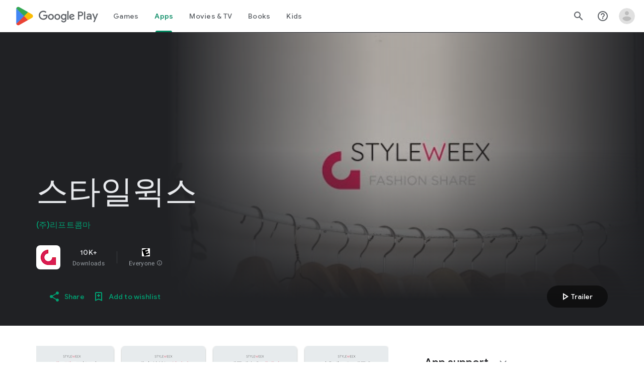

--- FILE ---
content_type: text/plain; charset=utf-8
request_url: https://play.google.com/play/log?format=json&authuser&proto_v2=true
body_size: -435
content:
["900000","1769724029384"]